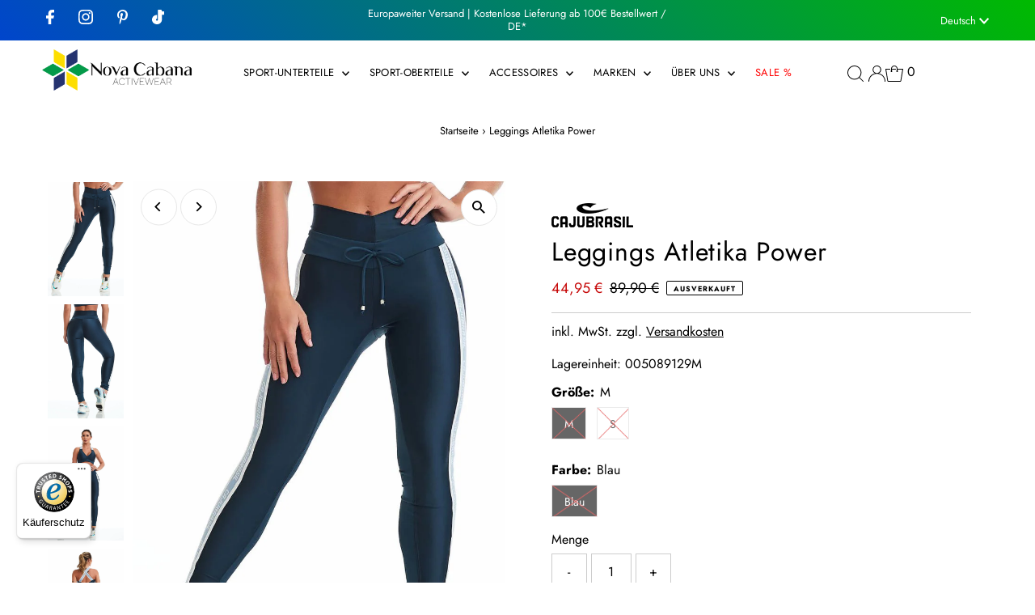

--- FILE ---
content_type: text/css
request_url: https://novacabana.com/cdn/shop/t/45/assets/nova-cabana-theme.css?v=72504122546938424931684593691
body_size: 1069
content:
:root{--gradient-colors: #0045CC, #00BA00;--announcement-background:linear-gradient(45deg, var(--gradient-colors))!important}*:focus{outline:none!important}.header-section .nav__option-inline .navigation li a.navigation__menulink:last-child{color:red!important}.navigation__menulink{padding:10px!important}.view--all_link{padding:.3em 2em;box-sizing:border-box;background:var(--button-color)!important;border-radius:5px;color:#fff!important;transition:.5s}.view--all_link:hover{background:var(--button-hover)!important;transition:.5s}.section-title.btm_border:after{display:none}h2.slideshow__title{text-align:center!important}.slideshow__caption{width:100%}.slideshow__caption-wrapper{display:-webkit-box!important;display:-ms-flexbox!important;display:flex!important;-webkit-box-orient:horizontal;-webkit-box-direction:normal;-ms-flex-direction:row;flex-direction:row;-ms-flex-line-pack:center;align-content:center;-webkit-box-pack:justify;-ms-flex-pack:justify;justify-content:space-between;-webkit-box-align:center;-ms-flex-align:center;align-items:center}@media (max-width: 740px){.slideshow__caption-wrapper{-webkit-box-orient:vertical;-webkit-box-direction:normal;-ms-flex-direction:column;flex-direction:column}}.slideshow__btn-wrapper,.slideshow__title{margin:unset!important}@media screen and (max-width:740px){h2.slideshow__title{margin-bottom:10px!important}}.slideshow__title{font-weight:300}#logo a{font-size:unset!important}.my-cart-text{display:none}ul.shopping__cart-links .vib-center{height:20px}.shopping__cart-links{grid-gap:20px!important}.social-icons--icon,.share-icons--icon{height:18px}.social-icons__list li a{margin-right:15px}#hello{line-height:1.4em;font-size:12px}.announcement__bar-section .disclosure-list{background:#00ba00!important}.collection__item-details{background-color:transparent!important}.collection__item-details a p{color:#fff}.collection_list_novacabana .box-ratio img{opacity:85%!important}.collection_list_novacabana .box-ratio,.collection_list_novacabana .collection__item-image{background:#000}.collection_list_novacabana .bold--title{line-height:1.1em}.icn.rectangle_icon.sale-item{display:none}.filter-range__field *{font-weight:unset!important}.filter-range__field>.filter-range__field__input{width:unset!important}.cart-icon{display:flex!important;flex-direction:row;justify-content:center;align-items:center;gap:1em;transition:.2s ease-in-out}.cart-icon img{filter:invert(100%) sepia(32%) saturate(0%)}.cart-icon:hover{transform:scale(96%);transition:.2s ease-in-out}#product-price>div>dl.price__regular{font-size:1.5em;margin-top:10px}.btn-primary:before{font-family:fontawesome;content:"\f0ce";font-size:18px;margin:.2em}.size-chart-button{display:inline-block}.size-chart-button .btn-primary{height:40px;background-color:var(--secondary-button-color)!important;padding:0 10px;border:1px solid #ddd;border-radius:unset!important;color:#fff!important}.size-chart-button .btn-primary:hover{background-color:var(--secondary-button-hover)!important}.swatches__container:nth-of-type(2) .btn-primary{display:none}@media screen and (max-width:400px){.size-chart-button{display:block}.size-chart-button>div>button{height:60px!important}}.product__complementary-item .lazyloaded{object-fit:fit!important;width:auto!important}.ncs-page-flex{display:-webkit-box;display:-ms-flexbox;display:flex;-ms-flex-wrap:flex;flex-wrap:flex;gap:10px;width:100%}.ncs-page-column{-webkit-box-flex:1;-ms-flex:1;flex:1}.promo-video{width:100%!important;height:auto!important;border-radius:25px}.promo-video{aspect-ratio:16/9;-o-object-fit:cover;object-fit:cover}@media screen and (max-width:761px){.ncs-page-flex{-webkit-box-orient:vertical;-webkit-box-direction:normal;-ms-flex-direction:column;flex-direction:column}}.ht-tms-single-dropdown__container.ht-tms-dropdown--language-name .ht-tms-option__text{width:100%;min-width:150px}.ht-tms-dropdown__selected{border-radius:0 0 15px 15px}.ht-tms-single-dropdown__dropdown-wrapper{border-radius:15px 15px 0 0}@media screen and (min-width:740px){.ht-tms-single-dropdown__container{display:none!important}}.esc-size-guide--row:first-child{background:var(--announcement-background)!important;color:#fff}.esc-size-guide--table{width:100%!important;margin-bottom:1em!important}.modal_container{width:60%!important;border-radius:25px}.modal_close{padding:15px!important}@media screen and (max-width:960px){.modal_container{width:80%!important}}.footer-middle{width:100%;text-align:center}div#bottom-footer{margin-top:0!important}.footer-block:nth-child(2) .footer-sect li:nth-child(n+5) a{transition:.5s;transition-delay:.5s;animation-name:bouncy;animation-duration:1s;animation-iteration-count:infinite}.footer-block:nth-child(2) .footer-sect li:nth-child(n+5) a:hover{color:var(--button-color)!important;transition:.5s;padding-left:.5em}.footer-block:nth-child(2) .footer-sect li:nth-child(n+5) a:before{content:"> "}@keyframes bouncy{0%{padding-left:0}50%{padding-left:.3em}to{padding-left:0}}@media screen and (max-width:981px){#footer{display:flex;flex-direction:column!important;text-align:center}.footer-block{width:100%!important}.social-icons__list{text-align:center}#payment{text-align:center!important}}#nazareno{width:auto;padding:15px 25px;color:#fff;text-align:left!important}.buttons{text-align:left!important}.gfb-help-gallery{display:flex;gap:1em;flex-wrap:wrap}.hs-section{display:flex;margin:100px 0}.project-logo{flex:1 0 25%;display:flex;align-content:center;justify-content:center;align-items:flex-start!important}.project-logo{flex:1 0 25%;display:flex;align-content:center;justify-content:center;align-items:center}.project-logo{padding:1em}.gfb-gallery-img{flex-basis:calc(100% / 4.3);box-sizing:border-box}@media screen and (max-width:980px){.hs-section{flex-direction:column}.gfb-gallery-img{flex-basis:calc(100% / 2.1);box-sizing:border-box}}.hersteller-logo{max-height:80px}.more__articles{display:none}input#footer-EMAIL,#footer-subscribe{width:100%!important}#footer-subscribe{background:var(--button-color)!important;margin-top:15px;width:50%}
/*# sourceMappingURL=/cdn/shop/t/45/assets/nova-cabana-theme.css.map?v=72504122546938424931684593691 */


--- FILE ---
content_type: text/css
request_url: https://novacabana.com/cdn/shop/t/45/assets/component-mobile-menu.css?v=152627970977678478591683497055
body_size: -92
content:
.mobile-menu .selectors-form{justify-content:flex-end;margin:0;display:flex;column-gap:10px}.mobile-menu .disclosure{position:relative}.mobile-menu noscript .selectors-form__select{position:relative;white-space:nowrap;color:var(--footer-text);border:1px solid var(--footer-text);border-right:0;border-radius:3px 0 0 3px/3px 0px 0px 3px;background-color:var(--footer-background);margin:0}.mobile-menu noscript .selectors-form__select select{padding-right:30px!important;margin-bottom:0;max-width:200px}.mobile-menu noscript .selectors-form__select svg{position:absolute;top:50%;transform:translateY(-50%);right:10px;pointer-events:none;fill:var(--footer-text)}.mobile-menu noscript .localization-form__noscript-btn{border:1px solid var(--footer-text);border-radius:0 3px 3px 0/0px 3px 3px 0;margin-bottom:0}.mobile-menu .disclosure__toggle{white-space:nowrap;color:var(--footer-text);border:0;background-color:var(--footer-background);margin:0;width:unset}.mobile-menu .selectors-form__select.disclosure__toggle{position:relative}.mobile-menu .disclosure__toggle select{margin-bottom:0}.mobile-menu .disclosure-list{background-color:var(--footer-background);border:1px solid var(--footer-text);bottom:105%;right:0;padding:10px 0;position:absolute;display:none;min-height:92px;max-height:300px;overflow-y:auto;border-radius:2px;list-style:none;z-index:1000}.mobile-menu .disclosure-list--visible{display:block}.mobile-menu .disclosure-list__item{border-bottom:1px solid transparent;white-space:nowrap;padding:0 15px;text-align:left}.mobile-menu .disclosure-list__item:active{background-color:#80808033}.mobile-menu .disclosure-list__option{color:var(--footer-text)!important;border-bottom:1px solid transparent;text-decoration:none!important;text-transform:capitalize}.mobile-menu .disclosure-list__option:focus,.mobile-menu .disclosure-list__option:hover{color:var(--footer-text);border-bottom:1px solid var(--footer-background);text-decoration:none!important}.mobile-menu .disclosure-list__item--current .disclosure-list__option{color:var(--footer-background);border-bottom:1px solid var(--footer-background)!important;text-decoration:none!important;font-weight:900}-- .mobile-menu .selectors-form{justify-content:center!important}.mobile-menu .disclosure{width:250px!important;padding:10px}.mobile-menu .disclosure__toggle{width:100%;background:transparent!important;color:#000;border:1px solid black}.mobile-menu .disclosure-list{border:1px solid black!important;background-color:transparent!important;bottom:unset!important;right:0;padding:10px 0;position:unset!important;min-height:92px;max-height:300px;overflow-y:auto;border-radius:2px;list-style:none;z-index:1000}.mobile-menu .disclosure-list__item a{color:#000!important}.mobile-menu .disclosure-list__item{padding-top:1em}.mobile-menu .selectors-form{justify-content:center!important}.mobile-menu__search form input{border:none!important;background-color:#f8f8f8;border-radius:25px}
/*# sourceMappingURL=/cdn/shop/t/45/assets/component-mobile-menu.css.map?v=152627970977678478591683497055 */


--- FILE ---
content_type: text/javascript
request_url: https://widgets.trustedshops.com/js/X82033CC56819A776E3D727E4C8C7DADE.js
body_size: 1310
content:
((e,t)=>{const a={shopInfo:{tsId:"X82033CC56819A776E3D727E4C8C7DADE",name:"novacabana.com",url:"novacabana.com",language:"de",targetMarket:"DEU",ratingVariant:"WIDGET",eTrustedIds:{accountId:"acc-5c2b4157-032e-4657-86fd-429ca8229218",channelId:"chl-1e9312cc-e447-4648-9887-6052cd8c7d48"},buyerProtection:{certificateType:"CLASSIC",certificateState:"PRODUCTION",mainProtectionCurrency:"EUR",classicProtectionAmount:100,maxProtectionDuration:30,plusProtectionAmount:2e4,basicProtectionAmount:100,firstCertified:"2021-02-17 15:26:43"},reviewSystem:{rating:{averageRating:0,averageRatingCount:0,overallRatingCount:23,distribution:{oneStar:0,twoStars:0,threeStars:0,fourStars:0,fiveStars:0}},reviews:[{average:4,rawChangeDate:"2024-06-28T14:54:17.000Z",changeDate:"28.6.2024"},{buyerFirstName:"Evelyn",buyerlastName:"E.",average:5,buyerStatement:"Immer wieder Gerne \nSchöne und Gutes",rawChangeDate:"2024-06-09T10:45:52.000Z",changeDate:"9.6.2024",transactionDate:"9.6.2024"},{average:5,rawChangeDate:"2024-05-11T11:42:03.000Z",changeDate:"11.5.2024"}]},features:["REVIEWS_AUTO_COLLECTION","MARS_QUESTIONNAIRE","MARS_PUBLIC_QUESTIONNAIRE","MARS_REVIEWS","MARS_EVENTS","DISABLE_REVIEWREQUEST_SENDING","GUARANTEE_RECOG_CLASSIC_INTEGRATION","SHOP_CONSUMER_MEMBERSHIP"],consentManagementType:"OFF",urls:{profileUrl:"https://www.trustedshops.de/bewertung/info_X82033CC56819A776E3D727E4C8C7DADE.html",profileUrlLegalSection:"https://www.trustedshops.de/bewertung/info_X82033CC56819A776E3D727E4C8C7DADE.html#legal-info",reviewLegalUrl:"https://help.etrusted.com/hc/de/articles/23970864566162"},contractStartDate:"2021-01-26 00:00:00",shopkeeper:{name:"Gorett Santos-Schatz",street:"Rosenstr. 100",country:"DE",city:"Taufkirchen",zip:"82024"},displayVariant:"trustmark-only",variant:"full",twoLetterCountryCode:"DE"},"process.env":{STAGE:"prod"},externalConfig:{trustbadgeScriptUrl:"https://widgets.trustedshops.com/assets/trustbadge.js",cdnDomain:"widgets.trustedshops.com"},elementIdSuffix:"-98e3dadd90eb493088abdc5597a70810",buildTimestamp:"2025-11-08T05:34:03.911Z",buildStage:"prod"},r=a=>{const{trustbadgeScriptUrl:r}=a.externalConfig;let n=t.querySelector(`script[src="${r}"]`);n&&t.body.removeChild(n),n=t.createElement("script"),n.src=r,n.charset="utf-8",n.setAttribute("data-type","trustbadge-business-logic"),n.onerror=()=>{throw new Error(`The Trustbadge script could not be loaded from ${r}. Have you maybe selected an invalid TSID?`)},n.onload=()=>{e.trustbadge?.load(a)},t.body.appendChild(n)};"complete"===t.readyState?r(a):e.addEventListener("load",(()=>{r(a)}))})(window,document);